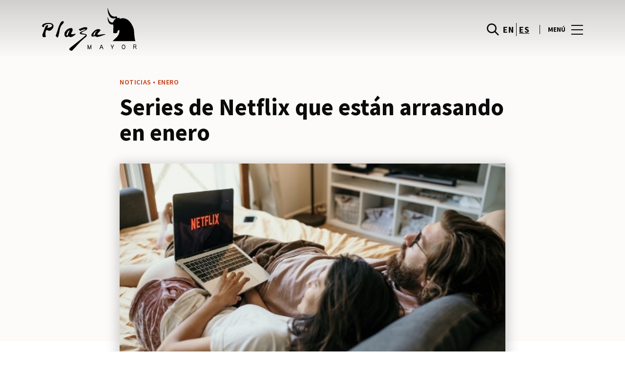

--- FILE ---
content_type: text/html; charset=UTF-8
request_url: https://www.plazamayor.es/lifestyle/blog-moda-noticias/series-de-netflix-que-estan-arrasando-en-enero/
body_size: 1842
content:
<!DOCTYPE html>
<html lang="en">
<head>
    <meta charset="utf-8">
    <meta name="viewport" content="width=device-width, initial-scale=1">
    <title></title>
    <style>
        body {
            font-family: "Arial";
        }
    </style>
    <script type="text/javascript">
    window.awsWafCookieDomainList = [];
    window.gokuProps = {
"key":"AQIDAHjcYu/GjX+QlghicBgQ/7bFaQZ+m5FKCMDnO+vTbNg96AH8rhIMJ+z/0ZlnwNGCUsFTAAAAfjB8BgkqhkiG9w0BBwagbzBtAgEAMGgGCSqGSIb3DQEHATAeBglghkgBZQMEAS4wEQQM0xF1depSHZO07bzbAgEQgDtkDWjfu/iA1FFovrm1DbICsUAV04yfVyp7MT61DYp7EWM6jDnLUg9RkBp27QieKrX3EpH4gWzcP8WQoA==",
          "iv":"D549hgHongAAAgy6",
          "context":"sz9XGqaaGF61KcLJtTHSLyXk5TUbAqdwEelS3O3xf+MvLlC/EwJxjcdXNF3Beaw5BHOOFbDEN8ugSdX9HX/RmhJoOq4EpdiS3NIdNqfjahNDSGX3BQUSqY/kaOCzPwU5m+b4azbVVDofMJUV6CUsAvoj3u4Lypm2MDVJQRqyabARmIMG8C967R1STbW3uYpD6/S3Lrzq/CjwkbqRj8//lgx36Jfp6SnDeHx4tXbT0DfHF3WInj9PWKfZ8bCpi69lgpSjMZhfXhm7HNmqmasb9jIOJnvipoqMZ/v+aHrLIOcuuag+rIJAXr0QuoBAmf6yL+eEQWJ3OSBgPwvW0gSIfAyUpSsTfAVkC4/mOgCQdjgrsjEsIswlLNcqgHAO66D/qwex"
};
    </script>
    <script src="https://23073214e99f.82e16d3f.us-east-2.token.awswaf.com/23073214e99f/578fac5a6db9/e919c41c1779/challenge.js"></script>
</head>
<body>
    <div id="challenge-container"></div>
    <script type="text/javascript">
        AwsWafIntegration.saveReferrer();
        AwsWafIntegration.checkForceRefresh().then((forceRefresh) => {
            if (forceRefresh) {
                AwsWafIntegration.forceRefreshToken().then(() => {
                    window.location.reload(true);
                });
            } else {
                AwsWafIntegration.getToken().then(() => {
                    window.location.reload(true);
                });
            }
        });
    </script>
    <noscript>
        <h1>JavaScript is disabled</h1>
        In order to continue, we need to verify that you're not a robot.
        This requires JavaScript. Enable JavaScript and then reload the page.
    </noscript>
</body>
</html>

--- FILE ---
content_type: text/html; charset=UTF-8
request_url: https://www.plazamayor.es/lifestyle/blog-moda-noticias/series-de-netflix-que-estan-arrasando-en-enero/
body_size: 15669
content:
<!DOCTYPE html>
<html lang="es-ES">
	<head>
		<meta charset="UTF-8">
		<!-- <meta name="viewport" content="width=device-width, initial-scale=1.0, maximum-scale=1.0, user-scalable=no"> -->
		<meta name="viewport" content="width=device-width, initial-scale=1">

		<meta name='robots' content='index, follow, max-image-preview:large, max-snippet:-1, max-video-preview:-1' />
	<style>img:is([sizes="auto" i], [sizes^="auto," i]) { contain-intrinsic-size: 3000px 1500px }</style>
	
	<!-- This site is optimized with the Yoast SEO plugin v26.2 - https://yoast.com/wordpress/plugins/seo/ -->
	<title>Series de Netflix que están arrasando en enero | Plaza Mayor</title>
	<meta name="description" content="Con estas tres series de Netflix que te proponemos, y que están arrasando este mes, pasarás el domingo de la mejor manera." />
	<link rel="canonical" href="https://www.plazamayor.es/lifestyle/blog-moda-noticias/series-de-netflix-que-estan-arrasando-en-enero/" />
	<meta property="og:locale" content="es_ES" />
	<meta property="og:type" content="article" />
	<meta property="og:title" content="Series de Netflix que están arrasando en enero | Plaza Mayor" />
	<meta property="og:description" content="Con estas tres series de Netflix que te proponemos, y que están arrasando este mes, pasarás el domingo de la mejor manera." />
	<meta property="og:url" content="https://www.plazamayor.es/lifestyle/blog-moda-noticias/series-de-netflix-que-estan-arrasando-en-enero/" />
	<meta property="og:site_name" content="Plaza Mayor" />
	<meta property="article:publisher" content="https://www.facebook.com/malagafashion/" />
	<meta property="og:image" content="https://www.plazamayor.es/wp-content/uploads/sites/35/2022/01/pexels-anastasia-shuraeva-4406685-1.jpg" />
	<meta property="og:image:width" content="580" />
	<meta property="og:image:height" content="410" />
	<meta property="og:image:type" content="image/jpeg" />
	<meta name="twitter:card" content="summary_large_image" />
	<meta name="twitter:label1" content="Est. reading time" />
	<meta name="twitter:data1" content="3 minutos" />
	<script type="application/ld+json" class="yoast-schema-graph">{"@context":"https://schema.org","@graph":[{"@type":"WebPage","@id":"https://www.plazamayor.es/lifestyle/blog-moda-noticias/series-de-netflix-que-estan-arrasando-en-enero/","url":"https://www.plazamayor.es/lifestyle/blog-moda-noticias/series-de-netflix-que-estan-arrasando-en-enero/","name":"Series de Netflix que están arrasando en enero | Plaza Mayor","isPartOf":{"@id":"https://www.plazamayor.es/#website"},"primaryImageOfPage":{"@id":"https://www.plazamayor.es/lifestyle/blog-moda-noticias/series-de-netflix-que-estan-arrasando-en-enero/#primaryimage"},"image":{"@id":"https://www.plazamayor.es/lifestyle/blog-moda-noticias/series-de-netflix-que-estan-arrasando-en-enero/#primaryimage"},"thumbnailUrl":"https://www.plazamayor.es/wp-content/uploads/sites/35/2022/01/pexels-anastasia-shuraeva-4406685-1.jpg","datePublished":"2022-01-30T10:30:56+00:00","description":"Con estas tres series de Netflix que te proponemos, y que están arrasando este mes, pasarás el domingo de la mejor manera.","breadcrumb":{"@id":"https://www.plazamayor.es/lifestyle/blog-moda-noticias/series-de-netflix-que-estan-arrasando-en-enero/#breadcrumb"},"inLanguage":"es","potentialAction":[{"@type":"ReadAction","target":["https://www.plazamayor.es/lifestyle/blog-moda-noticias/series-de-netflix-que-estan-arrasando-en-enero/"]}]},{"@type":"ImageObject","inLanguage":"es","@id":"https://www.plazamayor.es/lifestyle/blog-moda-noticias/series-de-netflix-que-estan-arrasando-en-enero/#primaryimage","url":"https://www.plazamayor.es/wp-content/uploads/sites/35/2022/01/pexels-anastasia-shuraeva-4406685-1.jpg","contentUrl":"https://www.plazamayor.es/wp-content/uploads/sites/35/2022/01/pexels-anastasia-shuraeva-4406685-1.jpg","width":580,"height":410},{"@type":"BreadcrumbList","@id":"https://www.plazamayor.es/lifestyle/blog-moda-noticias/series-de-netflix-que-estan-arrasando-en-enero/#breadcrumb","itemListElement":[{"@type":"ListItem","position":1,"name":"Home","item":"https://www.plazamayor.es/"},{"@type":"ListItem","position":2,"name":"Calendar Articles","item":"https://www.plazamayor.es/lifestyle/blog-moda-noticias/"},{"@type":"ListItem","position":3,"name":"Series de Netflix que están arrasando en enero"}]},{"@type":"WebSite","@id":"https://www.plazamayor.es/#website","url":"https://www.plazamayor.es/","name":"Plaza Mayor","description":"","potentialAction":[{"@type":"SearchAction","target":{"@type":"EntryPoint","urlTemplate":"https://www.plazamayor.es/?s={search_term_string}"},"query-input":{"@type":"PropertyValueSpecification","valueRequired":true,"valueName":"search_term_string"}}],"inLanguage":"es"}]}</script>
	<!-- / Yoast SEO plugin. -->


<link rel='dns-prefetch' href='//www.google.com' />
<link rel='dns-prefetch' href='//cdnjs.cloudflare.com' />
<link rel="alternate" type="application/rss+xml" title="Plaza Mayor &raquo; Feed" href="https://www.plazamayor.es/feed/" />
<link rel="alternate" type="application/rss+xml" title="Plaza Mayor &raquo; Feed de los comentarios" href="https://www.plazamayor.es/comments/feed/" />
<link rel='stylesheet' id='sbi_styles-css' href='https://www.plazamayor.es/wp-content/plugins/instagram-feed-pro/css/sbi-styles.min.css?ver=6.4' type='text/css' media='all' />
<link rel='stylesheet' id='wp-block-library-css' href='https://www.plazamayor.es/wp-includes/css/dist/block-library/style.min.css?ver=6.8.3' type='text/css' media='all' />
<style id='classic-theme-styles-inline-css' type='text/css'>
/*! This file is auto-generated */
.wp-block-button__link{color:#fff;background-color:#32373c;border-radius:9999px;box-shadow:none;text-decoration:none;padding:calc(.667em + 2px) calc(1.333em + 2px);font-size:1.125em}.wp-block-file__button{background:#32373c;color:#fff;text-decoration:none}
</style>
<style id='global-styles-inline-css' type='text/css'>
:root{--wp--preset--aspect-ratio--square: 1;--wp--preset--aspect-ratio--4-3: 4/3;--wp--preset--aspect-ratio--3-4: 3/4;--wp--preset--aspect-ratio--3-2: 3/2;--wp--preset--aspect-ratio--2-3: 2/3;--wp--preset--aspect-ratio--16-9: 16/9;--wp--preset--aspect-ratio--9-16: 9/16;--wp--preset--color--black: #000000;--wp--preset--color--cyan-bluish-gray: #abb8c3;--wp--preset--color--white: #ffffff;--wp--preset--color--pale-pink: #f78da7;--wp--preset--color--vivid-red: #cf2e2e;--wp--preset--color--luminous-vivid-orange: #ff6900;--wp--preset--color--luminous-vivid-amber: #fcb900;--wp--preset--color--light-green-cyan: #7bdcb5;--wp--preset--color--vivid-green-cyan: #00d084;--wp--preset--color--pale-cyan-blue: #8ed1fc;--wp--preset--color--vivid-cyan-blue: #0693e3;--wp--preset--color--vivid-purple: #9b51e0;--wp--preset--gradient--vivid-cyan-blue-to-vivid-purple: linear-gradient(135deg,rgba(6,147,227,1) 0%,rgb(155,81,224) 100%);--wp--preset--gradient--light-green-cyan-to-vivid-green-cyan: linear-gradient(135deg,rgb(122,220,180) 0%,rgb(0,208,130) 100%);--wp--preset--gradient--luminous-vivid-amber-to-luminous-vivid-orange: linear-gradient(135deg,rgba(252,185,0,1) 0%,rgba(255,105,0,1) 100%);--wp--preset--gradient--luminous-vivid-orange-to-vivid-red: linear-gradient(135deg,rgba(255,105,0,1) 0%,rgb(207,46,46) 100%);--wp--preset--gradient--very-light-gray-to-cyan-bluish-gray: linear-gradient(135deg,rgb(238,238,238) 0%,rgb(169,184,195) 100%);--wp--preset--gradient--cool-to-warm-spectrum: linear-gradient(135deg,rgb(74,234,220) 0%,rgb(151,120,209) 20%,rgb(207,42,186) 40%,rgb(238,44,130) 60%,rgb(251,105,98) 80%,rgb(254,248,76) 100%);--wp--preset--gradient--blush-light-purple: linear-gradient(135deg,rgb(255,206,236) 0%,rgb(152,150,240) 100%);--wp--preset--gradient--blush-bordeaux: linear-gradient(135deg,rgb(254,205,165) 0%,rgb(254,45,45) 50%,rgb(107,0,62) 100%);--wp--preset--gradient--luminous-dusk: linear-gradient(135deg,rgb(255,203,112) 0%,rgb(199,81,192) 50%,rgb(65,88,208) 100%);--wp--preset--gradient--pale-ocean: linear-gradient(135deg,rgb(255,245,203) 0%,rgb(182,227,212) 50%,rgb(51,167,181) 100%);--wp--preset--gradient--electric-grass: linear-gradient(135deg,rgb(202,248,128) 0%,rgb(113,206,126) 100%);--wp--preset--gradient--midnight: linear-gradient(135deg,rgb(2,3,129) 0%,rgb(40,116,252) 100%);--wp--preset--font-size--small: 13px;--wp--preset--font-size--medium: 20px;--wp--preset--font-size--large: 36px;--wp--preset--font-size--x-large: 42px;--wp--preset--spacing--20: 0.44rem;--wp--preset--spacing--30: 0.67rem;--wp--preset--spacing--40: 1rem;--wp--preset--spacing--50: 1.5rem;--wp--preset--spacing--60: 2.25rem;--wp--preset--spacing--70: 3.38rem;--wp--preset--spacing--80: 5.06rem;--wp--preset--shadow--natural: 6px 6px 9px rgba(0, 0, 0, 0.2);--wp--preset--shadow--deep: 12px 12px 50px rgba(0, 0, 0, 0.4);--wp--preset--shadow--sharp: 6px 6px 0px rgba(0, 0, 0, 0.2);--wp--preset--shadow--outlined: 6px 6px 0px -3px rgba(255, 255, 255, 1), 6px 6px rgba(0, 0, 0, 1);--wp--preset--shadow--crisp: 6px 6px 0px rgba(0, 0, 0, 1);}:where(.is-layout-flex){gap: 0.5em;}:where(.is-layout-grid){gap: 0.5em;}body .is-layout-flex{display: flex;}.is-layout-flex{flex-wrap: wrap;align-items: center;}.is-layout-flex > :is(*, div){margin: 0;}body .is-layout-grid{display: grid;}.is-layout-grid > :is(*, div){margin: 0;}:where(.wp-block-columns.is-layout-flex){gap: 2em;}:where(.wp-block-columns.is-layout-grid){gap: 2em;}:where(.wp-block-post-template.is-layout-flex){gap: 1.25em;}:where(.wp-block-post-template.is-layout-grid){gap: 1.25em;}.has-black-color{color: var(--wp--preset--color--black) !important;}.has-cyan-bluish-gray-color{color: var(--wp--preset--color--cyan-bluish-gray) !important;}.has-white-color{color: var(--wp--preset--color--white) !important;}.has-pale-pink-color{color: var(--wp--preset--color--pale-pink) !important;}.has-vivid-red-color{color: var(--wp--preset--color--vivid-red) !important;}.has-luminous-vivid-orange-color{color: var(--wp--preset--color--luminous-vivid-orange) !important;}.has-luminous-vivid-amber-color{color: var(--wp--preset--color--luminous-vivid-amber) !important;}.has-light-green-cyan-color{color: var(--wp--preset--color--light-green-cyan) !important;}.has-vivid-green-cyan-color{color: var(--wp--preset--color--vivid-green-cyan) !important;}.has-pale-cyan-blue-color{color: var(--wp--preset--color--pale-cyan-blue) !important;}.has-vivid-cyan-blue-color{color: var(--wp--preset--color--vivid-cyan-blue) !important;}.has-vivid-purple-color{color: var(--wp--preset--color--vivid-purple) !important;}.has-black-background-color{background-color: var(--wp--preset--color--black) !important;}.has-cyan-bluish-gray-background-color{background-color: var(--wp--preset--color--cyan-bluish-gray) !important;}.has-white-background-color{background-color: var(--wp--preset--color--white) !important;}.has-pale-pink-background-color{background-color: var(--wp--preset--color--pale-pink) !important;}.has-vivid-red-background-color{background-color: var(--wp--preset--color--vivid-red) !important;}.has-luminous-vivid-orange-background-color{background-color: var(--wp--preset--color--luminous-vivid-orange) !important;}.has-luminous-vivid-amber-background-color{background-color: var(--wp--preset--color--luminous-vivid-amber) !important;}.has-light-green-cyan-background-color{background-color: var(--wp--preset--color--light-green-cyan) !important;}.has-vivid-green-cyan-background-color{background-color: var(--wp--preset--color--vivid-green-cyan) !important;}.has-pale-cyan-blue-background-color{background-color: var(--wp--preset--color--pale-cyan-blue) !important;}.has-vivid-cyan-blue-background-color{background-color: var(--wp--preset--color--vivid-cyan-blue) !important;}.has-vivid-purple-background-color{background-color: var(--wp--preset--color--vivid-purple) !important;}.has-black-border-color{border-color: var(--wp--preset--color--black) !important;}.has-cyan-bluish-gray-border-color{border-color: var(--wp--preset--color--cyan-bluish-gray) !important;}.has-white-border-color{border-color: var(--wp--preset--color--white) !important;}.has-pale-pink-border-color{border-color: var(--wp--preset--color--pale-pink) !important;}.has-vivid-red-border-color{border-color: var(--wp--preset--color--vivid-red) !important;}.has-luminous-vivid-orange-border-color{border-color: var(--wp--preset--color--luminous-vivid-orange) !important;}.has-luminous-vivid-amber-border-color{border-color: var(--wp--preset--color--luminous-vivid-amber) !important;}.has-light-green-cyan-border-color{border-color: var(--wp--preset--color--light-green-cyan) !important;}.has-vivid-green-cyan-border-color{border-color: var(--wp--preset--color--vivid-green-cyan) !important;}.has-pale-cyan-blue-border-color{border-color: var(--wp--preset--color--pale-cyan-blue) !important;}.has-vivid-cyan-blue-border-color{border-color: var(--wp--preset--color--vivid-cyan-blue) !important;}.has-vivid-purple-border-color{border-color: var(--wp--preset--color--vivid-purple) !important;}.has-vivid-cyan-blue-to-vivid-purple-gradient-background{background: var(--wp--preset--gradient--vivid-cyan-blue-to-vivid-purple) !important;}.has-light-green-cyan-to-vivid-green-cyan-gradient-background{background: var(--wp--preset--gradient--light-green-cyan-to-vivid-green-cyan) !important;}.has-luminous-vivid-amber-to-luminous-vivid-orange-gradient-background{background: var(--wp--preset--gradient--luminous-vivid-amber-to-luminous-vivid-orange) !important;}.has-luminous-vivid-orange-to-vivid-red-gradient-background{background: var(--wp--preset--gradient--luminous-vivid-orange-to-vivid-red) !important;}.has-very-light-gray-to-cyan-bluish-gray-gradient-background{background: var(--wp--preset--gradient--very-light-gray-to-cyan-bluish-gray) !important;}.has-cool-to-warm-spectrum-gradient-background{background: var(--wp--preset--gradient--cool-to-warm-spectrum) !important;}.has-blush-light-purple-gradient-background{background: var(--wp--preset--gradient--blush-light-purple) !important;}.has-blush-bordeaux-gradient-background{background: var(--wp--preset--gradient--blush-bordeaux) !important;}.has-luminous-dusk-gradient-background{background: var(--wp--preset--gradient--luminous-dusk) !important;}.has-pale-ocean-gradient-background{background: var(--wp--preset--gradient--pale-ocean) !important;}.has-electric-grass-gradient-background{background: var(--wp--preset--gradient--electric-grass) !important;}.has-midnight-gradient-background{background: var(--wp--preset--gradient--midnight) !important;}.has-small-font-size{font-size: var(--wp--preset--font-size--small) !important;}.has-medium-font-size{font-size: var(--wp--preset--font-size--medium) !important;}.has-large-font-size{font-size: var(--wp--preset--font-size--large) !important;}.has-x-large-font-size{font-size: var(--wp--preset--font-size--x-large) !important;}
:where(.wp-block-post-template.is-layout-flex){gap: 1.25em;}:where(.wp-block-post-template.is-layout-grid){gap: 1.25em;}
:where(.wp-block-columns.is-layout-flex){gap: 2em;}:where(.wp-block-columns.is-layout-grid){gap: 2em;}
:root :where(.wp-block-pullquote){font-size: 1.5em;line-height: 1.6;}
</style>
<link rel='stylesheet' id='sierra-products-css' href='https://www.plazamayor.es/wp-content/plugins/sierra-products/public/css/products-public.css?ver=2.4.0' type='text/css' media='all' />
<link rel='stylesheet' id='sonae-styles-css' href='https://www.plazamayor.es/wp-content/themes/sonae-sierra/dist/css/main-1f4ed662b6.min.css' type='text/css' media='' />
<link rel='stylesheet' id='video-conferencing-with-zoom-api-css' href='https://www.plazamayor.es/wp-content/plugins/video-conferencing-with-zoom-api/assets/public/css/style.min.css?ver=4.6.5' type='text/css' media='all' />
<script type="text/javascript">var SierraAPI = {"root":"https:\/\/www.plazamayor.es\/wp-json","nonce":"62881dedf7","language":"es"};</script><script type="text/javascript" src="https://www.plazamayor.es/wp-includes/js/jquery/jquery.min.js?ver=3.7.1" id="jquery-core-js"></script>
<script type="text/javascript" src="https://www.plazamayor.es/wp-includes/js/jquery/jquery-migrate.min.js?ver=3.4.1" id="jquery-migrate-js"></script>
<link rel="https://api.w.org/" href="https://www.plazamayor.es/wp-json/" /><link rel="alternate" title="JSON" type="application/json" href="https://www.plazamayor.es/wp-json/wp/v2/sc_article/155324" /><link rel="EditURI" type="application/rsd+xml" title="RSD" href="https://www.plazamayor.es/xmlrpc.php?rsd" />
<meta name="generator" content="WordPress 6.8.3" />
<link rel='shortlink' href='https://www.plazamayor.es/?p=155324' />
<link rel="alternate" title="oEmbed (JSON)" type="application/json+oembed" href="https://www.plazamayor.es/wp-json/oembed/1.0/embed?url=https%3A%2F%2Fwww.plazamayor.es%2Flifestyle%2Fblog-moda-noticias%2Fseries-de-netflix-que-estan-arrasando-en-enero%2F" />
<link rel="alternate" title="oEmbed (XML)" type="text/xml+oembed" href="https://www.plazamayor.es/wp-json/oembed/1.0/embed?url=https%3A%2F%2Fwww.plazamayor.es%2Flifestyle%2Fblog-moda-noticias%2Fseries-de-netflix-que-estan-arrasando-en-enero%2F&#038;format=xml" />

<!--BEGIN: TRACKING CODE MANAGER (v2.5.0) BY INTELLYWP.COM IN HEAD//-->
<!-- Matomo -->
<script type="text/javascript">
  var _paq = window._paq = window._paq || [];
  /* tracker methods like "setCustomDimension" should be called before "trackPageView" */
  // Call disableCookies before calling trackPageView 
  _paq.push(['disableCookies']);
  _paq.push(['trackPageView']);
  _paq.push(['enableLinkTracking']);
  (function() {
    var u="https://www.plazamayor.es/matomo/";
    _paq.push(['setTrackerUrl', u+'matomo.php']);
    _paq.push(['setSiteId', '28']);
    /* Sierra Piwik */
    var secondaryTrackerUrl = 'https://s.sonaesierra.info/piwik.php';
    var secondaryWebsiteId = 35;
    _paq.push(['addTracker', secondaryTrackerUrl, secondaryWebsiteId]);
    /* END Sierra Piwik */
    var d=document, g=d.createElement('script'), s=d.getElementsByTagName('script')[0];
    g.type='text/javascript'; g.async=true; g.src='//www.plazamayor.es/matomo/matomo.js'; s.parentNode.insertBefore(g,s);
  })();
</script>
<!-- End Matomo Code -->
<!-- Google Consent Mode -->
<script>
    window.dataLayer = window.dataLayer || [];
    function gtag() {
        dataLayer.push(arguments);
    }
    gtag("consent", "default", {
        ad_storage: "denied",
        analytics_storage: "denied",
        functionality_storage: "denied",
        personalization_storage: "denied",
        security_storage: "granted",
        wait_for_update: 500,
    });
    gtag("set", "ads_data_redaction", true);
</script>
<!-- End Google Consent Mode -->

<!-- Google Tag Manager -->
<script>(function(w,d,s,l,i){w[l]=w[l]||[];w[l].push({'gtm.start':
new Date().getTime(),event:'gtm.js'});var f=d.getElementsByTagName(s)[0],
j=d.createElement(s),dl=l!='dataLayer'?'&l='+l:'';j.async=true;j.src=
'https://www.googletagmanager.com/gtm.js?id='+i+dl;f.parentNode.insertBefore(j,f);
})(window,document,'script','dataLayer','GTM-M65TFM9');</script>
<!-- End Google Tag Manager -->
<!--END: https://wordpress.org/plugins/tracking-code-manager IN HEAD//--><style>
					:root {
						--shopping-color: #c0370e;
						--shopping-logo: url("https://www.plazamayor.es/wp-content/uploads/sites/35/2023/09/plaza-mayor.svg");
						--shopping-logo-dark: url("https://www.plazamayor.es/wp-content/uploads/sites/35/2023/09/plaza-mayor.svg");
						--shopping-logo-filter: invert(1);
						
					}
				</style>			<script
				id="Cookiebot"
				data-culture="es"
				src="https://consent.cookiebot.com/uc.js"
				data-cbid="59ca6869-497a-474a-b351-25478a3187d0"
				data-blockingmode="auto"
				type="text/javascript"
			>
			</script>
			      <meta name="onesignal" content="wordpress-plugin"/>
            <script>

      window.OneSignalDeferred = window.OneSignalDeferred || [];

      OneSignalDeferred.push(function(OneSignal) {
        var oneSignal_options = {};
        window._oneSignalInitOptions = oneSignal_options;

        oneSignal_options['serviceWorkerParam'] = { scope: '/' };
oneSignal_options['serviceWorkerPath'] = 'OneSignalSDKWorker.js.php';

        OneSignal.Notifications.setDefaultUrl("https://www.plazamayor.es");

        oneSignal_options['wordpress'] = true;
oneSignal_options['appId'] = '6c0772c6-0c79-47df-a03d-456485c5f5c4';
oneSignal_options['allowLocalhostAsSecureOrigin'] = true;
oneSignal_options['welcomeNotification'] = { };
oneSignal_options['welcomeNotification']['title'] = "Plaza Mayor";
oneSignal_options['welcomeNotification']['message'] = "¡Bienvenido! Permanezca atento, compartiremos todas las noticias de Plaza Mayor.";
oneSignal_options['path'] = "https://www.plazamayor.es/wp-content/plugins/onesignal-free-web-push-notifications/sdk_files/";
oneSignal_options['safari_web_id'] = "web.onesignal.auto.5d451968-8243-4fe2-88cd-3c94a5f2a4fc";
oneSignal_options['promptOptions'] = { };
oneSignal_options['promptOptions']['actionMessage'] = "Le gustaría recibir todas las noticias sobre el Plaza Mayor?";
oneSignal_options['promptOptions']['acceptButtonText'] = "Si, acepto";
oneSignal_options['promptOptions']['cancelButtonText'] = "No, gracias";
              OneSignal.init(window._oneSignalInitOptions);
              OneSignal.Slidedown.promptPush()      });

      function documentInitOneSignal() {
        var oneSignal_elements = document.getElementsByClassName("OneSignal-prompt");

        var oneSignalLinkClickHandler = function(event) { OneSignal.Notifications.requestPermission(); event.preventDefault(); };        for(var i = 0; i < oneSignal_elements.length; i++)
          oneSignal_elements[i].addEventListener('click', oneSignalLinkClickHandler, false);
      }

      if (document.readyState === 'complete') {
           documentInitOneSignal();
      }
      else {
           window.addEventListener("load", function(event){
               documentInitOneSignal();
          });
      }
    </script>
<link rel="icon" href="https://www.plazamayor.es/wp-content/uploads/sites/35/2017/05/cropped-PM-Favicon-32x32.png" sizes="32x32" />
<link rel="icon" href="https://www.plazamayor.es/wp-content/uploads/sites/35/2017/05/cropped-PM-Favicon-192x192.png" sizes="192x192" />
<link rel="apple-touch-icon" href="https://www.plazamayor.es/wp-content/uploads/sites/35/2017/05/cropped-PM-Favicon-180x180.png" />
<meta name="msapplication-TileImage" content="https://www.plazamayor.es/wp-content/uploads/sites/35/2017/05/cropped-PM-Favicon-270x270.png" />
	</head>

	<body class="wp-singular sc_article-template-default single single-sc_article postid-155324 wp-theme-sonae-sierra shopping-logo-md cookiebot-loading theme">
		
				
<header class="header-wrapper">
		<div class="qr-notification d-none" id="js-qr-notification" >
	<div class="container">
		<div class="qr-notification__content">
			<a href="#" class="qr-notification__item" id="js-qr-cookie-link">
				<i class="icon icon--g-location-white"></i>
				<span id="js-qr-cookie-message"></span>
			</a>
			<button type="button" class="qr-notification__item" id="js-qr-cookie-remove">
				<i class="icon icon--g-close icon--invert"></i>
			</button>
		</div>
	</div>
</div>

	<div id="js-header" class="header" >
		<div class="header__nav container">
			<a href="https://www.plazamayor.es/" class="header__logo" aria-label="logo"></a>

			<div class="header__menu">
				<div class="header__items" id="js-menu-items">
					<div class="header__item js-modal-open d-none d-md-flex" data-modal="#modal-search">
						<i class="icon icon--g-search"></i>
					</div>

					<!-- <a href="#" class="header__item">
						<i class="icon icon--g-cart"></i>
					</a> -->

					
					<div class="header__item d-none d-md-flex" data-js="aside" data-target="#bookings-aside" style="display: none!important;">
						<i class="icon icon--g-book"></i>
						<div class="states states--error d-none" data-booking="quantity"></div>
											</div>

												<div class="header__item">
								<a class="lang" href="https://www.plazamayor.es/en/">en</a><a class="lang active" href="https://www.plazamayor.es/lifestyle/blog-moda-noticias/series-de-netflix-que-estan-arrasando-en-enero/">es</a>							</div>
											</div>

				<button class="header__btn d-none d-md-flex" id="js-menu-btn" type="button">
					<div class="header__title">Menú</div>
					<div class="header__toggle">
						<span></span>
						<span></span>
						<span></span>
					</div>
				</button>
			</div>
		</div>

		
<div class="aside" id="js-aside">
	<a href="https://www.plazamayor.es/" class="aside__logo" aria-label="Logo"></a>
	<div class="aside__page">Series de Netflix que están arrasando en enero</div>

	<div class="aside__container" id="js-aside-container">
		<nav id="js-menu-aside" class="menu-aside"><ul id="menu-primary-navigation-es" class="menu"><li id="menu-item-158058" class="menu-item menu-item-type-custom menu-item-object-custom menu-item-has-children menu-item-158058"><a href="https://www.plazamayor.es/visitar/">Visitar<span class="expand"></span></a>
<ul class="sub-menu">
	<li id="menu-item-158100" class="menu-item menu-item-type-custom menu-item-object-custom menu-item-158100"><a href="https://www.plazamayor.es/mapa/#/">Mapa</a></li>
	<li id="menu-item-158101" class="menu-item menu-item-type-custom menu-item-object-custom menu-item-158101"><a href="https://www.plazamayor.es/horario/">Horario</a></li>
	<li id="menu-item-158104" class="menu-item menu-item-type-custom menu-item-object-custom menu-item-158104"><a href="https://www.plazamayor.es/contactos/">Contactos</a></li>
	<li id="menu-item-158102" class="menu-item menu-item-type-custom menu-item-object-custom menu-item-158102"><a href="https://www.plazamayor.es/servicios/">Servicios</a></li>
	<li id="menu-item-161537" class="menu-item menu-item-type-custom menu-item-object-custom menu-item-161537"><a href="https://www.plazamayor.es/visita-virtual/">Visita Virtual 360º</a></li>
</ul>
</li>
<li id="menu-item-381" class="menu-item menu-item-type-custom menu-item-object-custom menu-item-381"><a href="https://www.plazamayor.es/tiendas/">Tiendas</a></li>
<li id="menu-item-142204" class="menu-item menu-item-type-custom menu-item-object-custom menu-item-142204"><a href="https://www.plazamayor.es/restaurantes/">Restaurantes</a></li>
<li id="menu-item-90394" class="menu-item menu-item-type-custom menu-item-object-custom menu-item-has-children menu-item-90394"><a>Inspiración<span class="expand"></span></a>
<ul class="sub-menu">
	<li id="menu-item-158060" class="menu-item menu-item-type-custom menu-item-object-custom menu-item-158060"><a href="https://www.plazamayor.es/lifestyle/articles">Blog</a></li>
	<li id="menu-item-158092" class="menu-item menu-item-type-custom menu-item-object-custom menu-item-158092"><a href="https://www.plazamayor.es/moda/articles/">Moda</a></li>
</ul>
</li>
<li id="menu-item-158057" class="menu-item menu-item-type-custom menu-item-object-custom menu-item-158057"><a href="https://www.plazamayor.es/lifestyle/events/">Agenda Cultural</a></li>
<li id="menu-item-158156" class="menu-item menu-item-type-custom menu-item-object-custom menu-item-has-children menu-item-158156"><a>Sostenibilidad<span class="expand"></span></a>
<ul class="sub-menu">
	<li id="menu-item-162048" class="menu-item menu-item-type-custom menu-item-object-custom menu-item-162048"><a href="https://www.plazamayor.es/sostenibilidad/">Nuestra Misión</a></li>
	<li id="menu-item-158157" class="menu-item menu-item-type-custom menu-item-object-custom menu-item-158157"><a href="https://www.plazamayor.es/sostenibilidad-planeta/">Cuidamos el Planeta</a></li>
	<li id="menu-item-162049" class="menu-item menu-item-type-custom menu-item-object-custom menu-item-162049"><a href="https://www.plazamayor.es/sostenibilidad-personas/">Desarrollo de las Personas</a></li>
</ul>
</li>
<li id="menu-item-164142" class="menu-item menu-item-type-post_type menu-item-object-page menu-item-164142"><a href="https://www.plazamayor.es/navidad-2025-en-plaza-mayor/">Navidad</a></li>
</ul></nav>	</div>

			<div class="aside__item" id="js-aside-social">
			<div class="aside__title">
				Redes Sociales			</div>

			<ul id="menu-social-menu" class="menu-social"><li id="menu-item-33" class="facebook menu-item menu-item-type-custom menu-item-object-custom menu-item-33"><a target="_blank" href="https://facebook.com/malagafashion">Facebook<span class="icon icon--facebook"></span></a></li>
<li id="menu-item-87925" class="instagram menu-item menu-item-type-custom menu-item-object-custom menu-item-87925"><a target="_blank" href="https://www.instagram.com/plazamayormalaga/">Instagram<span class="icon icon--instagram"></span></a></li>
</ul>		</div>
	
	<div class="aside__footer">
					<ul class="menu-lang">
				<li class="menu-lang__item">
							<a href="https://www.plazamayor.es/en/">en</a>
						</li><li class="menu-lang__item active">
							<a href="https://www.plazamayor.es/lifestyle/blog-moda-noticias/series-de-netflix-que-estan-arrasando-en-enero/">es</a>
						</li>			</ul>
			
		<!-- <a href="#" class="link">
			Iniciar sesión y registrarse		</a> -->

		<button class="aside__close" id="js-menu-close" type="button" aria-label="Close">
			<i class="icon icon--g-close"></i>
		</button>
	</div>

</div>

<div class="menu-overlay d-none" id="js-menu-overlay"></div>

		<div id="bookings-aside" class="aside aside--bookings" data-token="b46d0018ad">
	<button class="aside__close" data-aside="close" type="button" aria-label="Close">
		<i class="icon icon--g-close"></i>
	</button>

	<div class="aside__container">
		<div class="entry-label">Servicios</div>
		<div class="entry-title">Os seus serviços ativos</div>
		<div class="entry-excerpt">At velit ipsum lacus nullam quai. Nisi sagttis hatogue ramcs Vitac kto in ausue nalla ristes.</div>
		<div class="d-flex flex-column gap-3" data-bookings="list"></div>
	</div>

	<div class="aside__footer">
					<a href="https://www.plazamayor.es/account/services/" class="link d-none" data-bookings="view-bookings">Ver Todos os serviços</a>
							<a href="https://www.plazamayor.es/servicios/" class="link d-none" data-bookings="view-services">Ver Todos os serviços</a>
			</div>
</div>
<div class="menu-overlay d-none" data-target="#bookings-aside"></div>

			</div>
</header>

		<main class="main" role="main">

		<article class="entry">
			<div class="container">
				<div class="content-container">
					<div class="entry-header ">
			<div class="entry-label d-flex align-items-center gap-2">
			noticias • enero		</div>
	
	<h1 class="entry-title">
		Series de Netflix que están arrasando en enero	</h1>

	</div>

									</div>
			</div>

			
			<div class="entry-bg">
				<div class="container">
					<div class="content-container">
					<div class="entry-featured">
	<div class="entry-thumb">
			<img src="https://www.plazamayor.es/wp-content/uploads/sites/35/2022/01/pexels-anastasia-shuraeva-4406685-1.jpg" alt="">
		</div></div>
					</div>
				</div>
			</div>

			<div class="container">
				<div class="content-container">
											<div class="entry-content">
							<p>El comienzo del año se suele coger siempre con unas ganas tremendas. Los <a href="https://www.plazamayor.es/lifestyle/articles/propositos-de-ano-nuevo-como-conseguirlos/">propósitos de año nuevo</a> y el dicho «año nuevo, vida nueva» se cuelan en cada casa. Aunque el mes de enero también es complicado por la <a href="https://www.plazamayor.es/lifestyle/articles/cuesta-de-enero-consejos-para-superarla/">cuesta de enero</a>, pero no hay nada que unas buenas series de Netflix no puedan arreglar. Este 2022 la plataforma ha venido pisando fuerte con temporadas de todo tipo y capítulos que están enganchando a toda España. Te contamos el top 3 de series que no te puedes perder, si es que aún no las has visto.</p>
<h2 style="text-align: center;">Top 3 series de Netflix</h2>
<h3 style="text-align: center;">Café con aroma de mujer</h3>
<p>Se trata de una telenovela colombiana compuesta de 88 capítulos que está causando sensación en España. No hay persona a la que preguntes que no lo haya visto. La serie hace un remake de la versión de hace 20 años. Desde un primer momento, la producción de 2021 quiso compartir el mismo camino que su predecesora. La esencia es la misma que la de la serie original pero adaptada a la actualidad.</p>
<p>En su argumento, la protagonista y su madre son recolectoras de café que viajan por diferentes zonas de Colombia buscando trabajo. En el eje cafetero se inicia todo. Al llegar a una de las cosechas la hija, se enamora ahí comienza una historia que te dejará tan enganchado que no podrás parar de verla.</p>
<h3><img fetchpriority="high" decoding="async" class="size-full wp-image-155332 aligncenter" src="https://www.plazamayor.es/wp-content/uploads/sites/35/2022/01/pexels-cottonbro-5082566-1.jpg" alt="" width="580" height="410" srcset="https://www.plazamayor.es/wp-content/uploads/sites/35/2022/01/pexels-cottonbro-5082566-1.jpg 580w, https://www.plazamayor.es/wp-content/uploads/sites/35/2022/01/pexels-cottonbro-5082566-1-300x212.jpg 300w, https://www.plazamayor.es/wp-content/uploads/sites/35/2022/01/pexels-cottonbro-5082566-1-162x115.jpg 162w, https://www.plazamayor.es/wp-content/uploads/sites/35/2022/01/pexels-cottonbro-5082566-1-360x254.jpg 360w, https://www.plazamayor.es/wp-content/uploads/sites/35/2022/01/pexels-cottonbro-5082566-1-420x297.jpg 420w, https://www.plazamayor.es/wp-content/uploads/sites/35/2022/01/pexels-cottonbro-5082566-1-200x141.jpg 200w" sizes="(max-width: 580px) 100vw, 580px" /></h3>
<h3 style="text-align: center;">La reina del flow</h3>
<p>Otra telenovela colombiana que arrasa en Netflix. En ella, su protagonista es una cantante colombiana de 16 años que estudiar y ayuda a sus padres en el negocio. Ella contaba con un don que nadie sabía y estuvo enamorada de un compañero de clase durante mucho tiempo. Con el tiempo, ocurre una tragedia y sus padres son asesinados. Sus bonitas canciones, compuestas por ella, caen en manos de una persona que le arrebata su felicidad y la libertad. Entra en prisión y 17 años más tarde sale para vengarse del hombre que la traicionó.</p>
<p>Ya lleva varias temporadas enganchando a muchas personas de todo el mundo, así que si aún no la has visto, este es tu momento.</p>
<h3 style="text-align: center;">Ozarkm nueva temporada en Netflix</h3>
<p>Por fin, una nueva temporada se ha estrenado y estamos como locos por saber lo que pasa. Y es que la segunda temporada de esta serie quedó tan interesante que hay que verla para saber cómo sigue la historia.</p>
<p>Una familia de EEUU se mucha de Chicago a Ozark contratada por un narco de la droga colombiano que no tiene escrúpulos. Les encarga la tarea de blanquear miles de millones de euros provenientes de la droga. Un negocio sucio que a esta familia les va a traer más de un quebradero de cabeza. Personas asesinadas, negocios oscuros, personajes que solo se mueven por el interés&#8230; una serie que no puedes dejar de ver.</p>
<p><img decoding="async" class="size-full wp-image-155334 aligncenter" src="https://www.plazamayor.es/wp-content/uploads/sites/35/2022/01/pexels-johnmark-smith-2726370-1.jpg" alt="" width="580" height="410" srcset="https://www.plazamayor.es/wp-content/uploads/sites/35/2022/01/pexels-johnmark-smith-2726370-1.jpg 580w, https://www.plazamayor.es/wp-content/uploads/sites/35/2022/01/pexels-johnmark-smith-2726370-1-300x212.jpg 300w, https://www.plazamayor.es/wp-content/uploads/sites/35/2022/01/pexels-johnmark-smith-2726370-1-162x115.jpg 162w, https://www.plazamayor.es/wp-content/uploads/sites/35/2022/01/pexels-johnmark-smith-2726370-1-360x254.jpg 360w, https://www.plazamayor.es/wp-content/uploads/sites/35/2022/01/pexels-johnmark-smith-2726370-1-420x297.jpg 420w, https://www.plazamayor.es/wp-content/uploads/sites/35/2022/01/pexels-johnmark-smith-2726370-1-200x141.jpg 200w" sizes="(max-width: 580px) 100vw, 580px" /></p>
<div class="article-media ">
<div class="article-media__caption">
<div class="article-adv"></div>
</div>
</div>
<p id="paragraph_8">Porque los domingos de invierno son días de ocio y restauración en Plaza Mayor y de llegar a casa y tumbarte en el sofá a ver una de tus series favoritas. Anímate a ver alguna de estas y no te defraudarán.</p>
						</div>
					
									</div>
			</div>

			
			<div class="container">
				<div class="content-container">
					
					<div class="entry-item">
	<div class="entry-subtitle">Publicación</div>
	<span>30 enero 2022</span>
</div>
		<div class="entry-categories">
			<div class="entry-subtitle">Categorías</div>
							<a href="https://www.plazamayor.es/lifestyle/category/series-y-peliculas/" class="category">Series y Películas</a>
					</div>
	<div class="entry-share"><div class="sharedaddy sd-sharing-enabled"><div class="robots-nocontent sd-block sd-social sd-social-icon sd-sharing"><h3 class="sd-title">Share this:</h3><div class="sd-content"><ul><li class="share-facebook"><a rel="nofollow noopener noreferrer"
				data-shared="sharing-facebook-155324"
				class="share-facebook sd-button share-icon no-text"
				href="https://www.plazamayor.es/lifestyle/blog-moda-noticias/series-de-netflix-que-estan-arrasando-en-enero/?share=facebook"
				target="_blank"
				aria-labelledby="sharing-facebook-155324"
				>
				<span id="sharing-facebook-155324" hidden>Click to share on Facebook (Opens in new window)</span>
				<span>Facebook</span>
			</a></li><li class="share-end"></li></ul></div></div></div></div>				</div>
			</div>
		</article>

	
<section class="section section--grey swiper-section">
	<div class="container">
		<div class="content-container text-center">
			<h2 class="section__label">Promociones • Relacionado</h2>
			<h3 class="section__title">Todo lo que necesitas en un solo espacio</h3>
		</div>

		<div class="swiper swiper--related">
			<div class="swiper-top-nav">
				<div class="swiper-button-next"></div>
				<div class="swiper-button-prev"></div>
			</div>
			<div class="swiper-wrapper">
				
					<div class="swiper-slide">
						
<a class="news-card" href="https://www.plazamayor.es/lifestyle/blog-moda-noticias/los-mejores-estrenos-cartelera-yelmo-cines-plaza-mayor/">
	
	<div class="news-card__container">
					<div class="img-wrapper img-wrapper--1x1">
				<img src="https://www.plazamayor.es/wp-content/uploads/sites/35/2023/06/pexels-tima-miroshnichenko-7991525-460x460.jpg" alt="Los mejores estrenos de cartelera en Yelmo Cines Plaza Mayor">
							</div>
		
		<div class="news-card__content">
			<div class="d-flex align-items-center gap-2"><h4 class="card-label">Local</h4></div>			<h5 class="card-title">Los mejores estrenos de cartelera en Yelmo Cines Plaza Mayor</h5>
						<div class="card-excerpt">Este viernes Yelmo Cines Plaza Mayor presenta estrenos que te harán pasar tardes y noches de película. Te contamos, en...</div>

		</div>

		<div class="link link--arrow-right">
			Saber más		</div>
	</div>
</a>
					</div>

					
					<div class="swiper-slide">
						
<a class="news-card" href="https://www.plazamayor.es/lifestyle/blog-moda-noticias/nuevas-series-de-netflix-que-no-te-puedes-perder/">
	
	<div class="news-card__container">
					<div class="img-wrapper img-wrapper--1x1">
				<img src="https://www.plazamayor.es/wp-content/uploads/sites/35/2023/01/1-vale-de-100e-para-gastar-en-las-rebajas-de-plaza-mayor-6-460x450.png" alt="Nuevas series de Netflix que no te puedes perder">
							</div>
		
		<div class="news-card__content">
			<div class="d-flex align-items-center gap-2"><h4 class="card-label">estrenos</h4></div>			<h5 class="card-title">Nuevas series de Netflix que no te puedes perder</h5>
						<div class="card-excerpt">Los domingos son el día de descanso por excelencia y no hay plan mejor que pasar la tarde viendo las...</div>

		</div>

		<div class="link link--arrow-right">
			Saber más		</div>
	</div>
</a>
					</div>

					
					<div class="swiper-slide">
						
<a class="news-card" href="https://www.plazamayor.es/lifestyle/blog-moda-noticias/dia-del-orgullo-friki-sabias-que-se-celebraba-hoy/">
	
	<div class="news-card__container">
					<div class="img-wrapper img-wrapper--1x1">
				<img src="https://www.plazamayor.es/wp-content/uploads/sites/35/2022/05/un-look-de-la-semana-18.png" alt="Día del Orgullo Friki. ¿Sabías que se celebraba hoy?">
							</div>
		
		<div class="news-card__content">
			<div class="d-flex align-items-center gap-2"><h4 class="card-label">friki</h4></div>			<h5 class="card-title">Día del Orgullo Friki. ¿Sabías que se celebraba hoy?</h5>
						<div class="card-excerpt">Como ya venimos contando otros días, de un tiempo a esta parte, casi cada día del mes se conmemora algo,...</div>

		</div>

		<div class="link link--arrow-right">
			Saber más		</div>
	</div>
</a>
					</div>

					
					<div class="swiper-slide">
						
<a class="news-card" href="https://www.plazamayor.es/lifestyle/blog-moda-noticias/el-juego-del-calamar-todo-lo-que-tienes-que-saber/">
	
	<div class="news-card__container">
					<div class="img-wrapper img-wrapper--1x1">
				<img src="https://www.plazamayor.es/wp-content/uploads/sites/35/2021/11/squid-game-g92225947c_640-1.jpg" alt="El juego del calamar: Todo lo que tienes que saber">
							</div>
		
		<div class="news-card__content">
			<div class="d-flex align-items-center gap-2"><h4 class="card-label">el juego del calamar</h4></div>			<h5 class="card-title">El juego del calamar: Todo lo que tienes que saber</h5>
						<div class="card-excerpt">Si hay una serie de la que se habla, y mucho, en las últimas semanas, es, sin lugar a dudas,...</div>

		</div>

		<div class="link link--arrow-right">
			Saber más		</div>
	</div>
</a>
					</div>

					
					<div class="swiper-slide">
						
<a class="news-card" href="https://www.plazamayor.es/lifestyle/blog-moda-noticias/series-para-hacer-maraton-ahora-que-se-acerca-el-frio/">
	
	<div class="news-card__container">
					<div class="img-wrapper img-wrapper--1x1">
				<img src="https://www.plazamayor.es/wp-content/uploads/sites/35/2021/09/pexels-cottonbro-4009401-1.jpg" alt="Series para hacer maratón ahora que se acerca el frío">
							</div>
		
		<div class="news-card__content">
			<div class="d-flex align-items-center gap-2"><h4 class="card-label">maratón</h4></div>			<h5 class="card-title">Series para hacer maratón ahora que se acerca el frío</h5>
						<div class="card-excerpt">Ahora que llega el otoño y el frío y la lluvia se hacen más presentes, vamos a cambiar los días...</div>

		</div>

		<div class="link link--arrow-right">
			Saber más		</div>
	</div>
</a>
					</div>

					
					<div class="swiper-slide">
						
<a class="news-card" href="https://www.plazamayor.es/lifestyle/blog-moda-noticias/5-series-recomendadas-para-ver-este-verano/">
	
	<div class="news-card__container">
					<div class="img-wrapper img-wrapper--1x1">
				<img src="https://www.plazamayor.es/wp-content/uploads/sites/35/2020/06/series-recomendadas.jpg" alt="5 series recomendadas para ver este verano">
							</div>
		
		<div class="news-card__content">
			<div class="d-flex align-items-center gap-2"><h4 class="card-label">amazon prime</h4></div>			<h5 class="card-title">5 series recomendadas para ver este verano</h5>
						<div class="card-excerpt">¿Has terminado la última serie que te mantenia enganchad@ y no sabes cuál comenzar a ver? ¡No te preocupes! Desde...</div>

		</div>

		<div class="link link--arrow-right">
			Saber más		</div>
	</div>
</a>
					</div>

					
					<div class="swiper-slide">
						
<a class="news-card" href="https://www.plazamayor.es/lifestyle/blog-moda-noticias/documentales-de-netflix-que-no-te-puedes-perder/">
	
	<div class="news-card__container">
					<div class="img-wrapper img-wrapper--1x1">
				<img src="https://www.plazamayor.es/wp-content/uploads/sites/35/2020/05/documentales-de-netflix.jpg" alt="3 documentales de Netflix que no te puedes perder">
							</div>
		
		<div class="news-card__content">
			<div class="d-flex align-items-center gap-2"><h4 class="card-label">documentales</h4></div>			<h5 class="card-title">3 documentales de Netflix que no te puedes perder</h5>
						<div class="card-excerpt">Esta vez no vamos a hablaros de películas o series, venimos con 3 documentales de Netflix que te recomendamos 100%....</div>

		</div>

		<div class="link link--arrow-right">
			Saber más		</div>
	</div>
</a>
					</div>

					
					<div class="swiper-slide">
						
<a class="news-card" href="https://www.plazamayor.es/lifestyle/blog-moda-noticias/series-espanolas-que-no-te-puedes-perder/">
	
	<div class="news-card__container">
					<div class="img-wrapper img-wrapper--1x1">
				<img src="https://www.plazamayor.es/wp-content/uploads/sites/35/2020/05/series-espanolas.jpg" alt="Series españolas que no te puedes perder">
							</div>
		
		<div class="news-card__content">
			<div class="d-flex align-items-center gap-2"><h4 class="card-label">Principal</h4></div>			<h5 class="card-title">Series españolas que no te puedes perder</h5>
						<div class="card-excerpt">Se acerca el fin de semana y con el un momento perfecto para hacer una maratón de series. Si no...</div>

		</div>

		<div class="link link--arrow-right">
			Saber más		</div>
	</div>
</a>
					</div>

					
					<div class="swiper-slide">
						
<a class="news-card" href="https://www.plazamayor.es/lifestyle/blog-moda-noticias/la-4a-temporada-de-la-casa-de-papel-esta-online/">
	
	<div class="news-card__container">
					<div class="img-wrapper img-wrapper--1x1">
				<img src="https://www.plazamayor.es/wp-content/uploads/sites/35/2020/04/lacasadepapel-plazamayormalaga.jpg" alt="¡La 4ª temporada de La Casa de Papel está online!">
							</div>
		
		<div class="news-card__content">
			<div class="d-flex align-items-center gap-2"><h4 class="card-label">La Casa de Papel</h4></div>			<h5 class="card-title">¡La 4ª temporada de La Casa de Papel está online!</h5>
						<div class="card-excerpt">Nada que los fanáticos de la serie La Casa de Papel no sepan. La 4ª temporada de una de las...</div>

		</div>

		<div class="link link--arrow-right">
			Saber más		</div>
	</div>
</a>
					</div>

					
					<div class="swiper-slide">
						
<a class="news-card" href="https://www.plazamayor.es/lifestyle/blog-moda-noticias/3-novedades-netflix-superar-yomequedoencasa/">
	
	<div class="news-card__container">
					<div class="img-wrapper img-wrapper--1x1">
				<img src="https://www.plazamayor.es/wp-content/uploads/sites/35/2020/03/series-peliculas-netflix-cuarentena.jpg" alt="3 propuestas de Netflix para superar el #yomequedoencasa">
							</div>
		
		<div class="news-card__content">
			<div class="d-flex align-items-center gap-2"><h4 class="card-label">Bill Gates Bajo la lupa</h4></div>			<h5 class="card-title">3 propuestas de Netflix para superar el #yomequedoencasa</h5>
						<div class="card-excerpt">La evolución de la situación en España y también a nivel mundial del #covid19 ha hecho que se convierta en...</div>

		</div>

		<div class="link link--arrow-right">
			Saber más		</div>
	</div>
</a>
					</div>

								</div>
		</div>
	</div>
</section>

	</main>

	
<div class="menu-mobile" id="js-menu-mobile">
	<a href="#" class="menu-mobile__item js-modal-open" data-modal="#modal-search" aria-label="search">
		<i class="icon icon--g-search-white"></i>
	</a>

	<a href="https://www.plazamayor.es/tiendas/" class="menu-mobile__item">
		<i class="icon icon--store icon--invert"></i>
	</a>

	<div class="header__item" data-js="aside" data-target="#bookings-aside">
		<i class="icon icon--g-book"></i>
		<div class="states states--error d-none" data-booking="quantity"></div>
	</div>

	
	<button class="menu-mobile__btn" id="js-menu-mobile-btn" aria-label="menu">
		<span></span>
		<span></span>
		<span></span>
	</button>
</div>

	<footer class="footer">
		<div class="container">
			<div class="footer__content">
				<div class="footer__divider">
					
<div class="row">
						<div class="col-md-12 col-lg-3">
						<div class="footer__item">
							<div class="footer__title">ATENCIÓN AL PÚBLICO PLAZA MAYOR</div>
															
																	<div class="footer__text">
										<i class="icon icon--g-phone-white"></i>
										<a class="footer__contact" href="tel:(+34) 952 24 75 80">
											(+34) 952 24 75 80										</a>
									</div>
								
								
																							
								
								
																																<div class="footer__text">
										<i class="icon icon--g-e-mail-white"></i>
										<a class="footer__contact" href="mailto:info@adm.plazamayor.es">
											info@adm.plazamayor.es										</a>
									</div>
								
								
								
																							
								
								
																	<div class="footer__text">
										<i class="icon icon--g-info-white"></i>
										C. Alfonso Ponce de León, 3, 2, Churriana, 29004 Málaga									</div>
																					</div>
					</div>
									<div class="col-md-12 col-lg-3">
						<div class="footer__item">
							<div class="footer__title"> INFORMACIÓN SOBRE ALQUILER DE LOCALES</div>
															
																	<div class="footer__text">
										<i class="icon icon--g-phone-white"></i>
										<a class="footer__contact" href="tel:(+34) 915 75 89 86">
											(+34) 915 75 89 86										</a>
									</div>
								
								
																																<div class="footer__text">
										<i class="icon icon--g-e-mail-white"></i>
										<a class="footer__contact" href="mailto:comercialspain@sonaesierra.com">
											comercialspain@sonaesierra.com										</a>
									</div>
								
								
								
																							
								
																	<div class="footer__text">
										<i class="icon icon--g-external-link-white"></i>
										<a class="link link--sm link--white" href="https://www.sonaesierra.com/es/contactos-contacto/?area=Leasing&#038;country=ES&#038;asset=02i0900000Kuo0yAAB">
											Ver sitio web										</a>
									</div>
								
																					</div>
					</div>
									<div class="col-md-12 col-lg-3">
						<div class="footer__item">
							<div class="footer__title">Mall Activation</div>
															
								
								
																	<div class="footer__text">
										<i class="icon icon--g-info-white"></i>
										Espacios Temporales y Activaciones									</div>
																							
								
																	<div class="footer__text">
										<i class="icon icon--g-external-link-white"></i>
										<a class="link link--sm link--white" href="https://www.mallactivation.com/es/solicita-un-presupuesto-a-sonae-sierra/?country=ES&#038;asset=02i0900000Kuo0yAAB">
											Ver sitio web										</a>
									</div>
								
																					</div>
					</div>
				</div>
					<div class="d-lg-none">
						<div class="footer__item">
	<div class="footer__title">
		Redes Sociales	</div>

	<div class="footer__text">
		<ul id="menu-social-menu-1" class="menu-social"><li class="facebook menu-item menu-item-type-custom menu-item-object-custom menu-item-33"><a target="_blank" href="https://facebook.com/malagafashion">Facebook<span class="icon icon--facebook"></span></a></li>
<li class="instagram menu-item menu-item-type-custom menu-item-object-custom menu-item-87925"><a target="_blank" href="https://www.instagram.com/plazamayormalaga/">Instagram<span class="icon icon--instagram"></span></a></li>
</ul>	</div>
</div>
					</div>
				</div>

				<div class="footer__divider">
					<div class="row">
						<div class="col-12 col-lg-3">
															<div class="footer__item">
									<div class="menu-footer js-menu">
										<div class="footer__title menu-footer__dropdown js-menu-dropdown">
											Sobre el centro										</div>
										<nav class="menu-footer__container"><ul id="menu-sobre-el-centro" class="menu"><li id="menu-item-158125" class="menu-item menu-item-type-custom menu-item-object-custom menu-item-158125"><a href="https://www.plazamayor.es/nosotros/">Plaza Mayor</a></li>
<li id="menu-item-158126" class="menu-item menu-item-type-custom menu-item-object-custom menu-item-158126"><a href="https://www.plazamayor.es/contactos/">Contactos</a></li>
<li id="menu-item-158127" class="menu-item menu-item-type-custom menu-item-object-custom menu-item-158127"><a href="https://www.plazamayor.es/servicios/">Servicios</a></li>
<li id="menu-item-158129" class="menu-item menu-item-type-custom menu-item-object-custom menu-item-158129"><a href="https://www.plazamayor.es/sostenibilidad/">Sostenibilidad</a></li>
<li id="menu-item-161637" class="menu-item menu-item-type-custom menu-item-object-custom menu-item-161637"><a href="https://www.plazamayor.es/ciberseguridad-y-fraude-online/">Ciberseguridad y Fraude Online</a></li>
</ul></nav>									</div>
								</div>
													</div>
						<div class="col-12 col-lg-3">
															<div class="footer__item">
									<div class="menu-footer js-menu">
										<div class="footer__title menu-footer__dropdown js-menu-dropdown">
											Informaciones utiles										</div>
										<nav class="menu-footer__container"><ul id="menu-informaciones-utiles" class="menu"><li id="menu-item-99601" class="menu-item menu-item-type-post_type menu-item-object-page menu-item-99601"><a href="https://www.plazamayor.es/politica-de-cookies/">Política de Cookies</a></li>
<li id="menu-item-131460" class="menu-item menu-item-type-post_type menu-item-object-page menu-item-131460"><a href="https://www.plazamayor.es/compromiso-proteccion-datos-personales/">Compromiso de protección de datos personales</a></li>
<li id="menu-item-384" class="menu-item menu-item-type-post_type menu-item-object-page menu-item-384"><a href="https://www.plazamayor.es/defensor-sonae-sierra/">Defensor Sonae Sierra</a></li>
<li id="menu-item-137224" class="menu-item menu-item-type-post_type menu-item-object-page menu-item-137224"><a href="https://www.plazamayor.es/terminos-legales/">Términos Legales</a></li>
<li id="menu-item-160748" class="menu-item menu-item-type-custom menu-item-object-custom menu-item-160748"><a href="https://www.plazamayor.es/nosotros/seguridad-y-salud/">Política Seguridad y Salud</a></li>
<li id="menu-item-979" class="menu-item menu-item-type-post_type menu-item-object-page menu-item-979"><a href="https://www.plazamayor.es/negocios/">Negocios</a></li>
<li id="menu-item-158694" class="menu-item menu-item-type-custom menu-item-object-custom menu-item-158694"><a href="https://www.plazamayor.es/preguntas-frecuentes/">Preguntas Frecuentes</a></li>
<li id="menu-item-158695" class="menu-item menu-item-type-custom menu-item-object-custom menu-item-158695"><a href="https://www.plazamayor.es/site-map/">Site Map</a></li>
</ul></nav>									</div>
								</div>
													</div>
						<div class="col-12 col-lg-6">
							<div class="footer__divider footer__divider--col">
								
<div class="footer__item mb-4">
	<div class="footer__title">
		Newsletter	</div>

	<div class="footer__text ms-0">
		Suscríbete a nuestra Newsletter y entérate de todas nuestras novedades! Eventos, ofertas, campañas especiales, noticias... ¡Sé el primero en enterarte de todo!
									<a href="https://www.plazamayor.es/suscribete-a-nuestra-newsletter/" class="btn btn--medium btn--secondary mt-4">
					 Quiero Suscribirme				</a>
						</div>
</div>


							</div>
						</div>

											</div>
				</div>

				<div class="footer__divider order-last">
					<div class="footer__bottom">
						<div class="row w-100 align-items-center">
							<div class="col-12 col-lg-6">
								<a href="https://www.plazamayor.es/" class="footer__logo" aria-label="Logo"></a>
								<div class="footer__copy">
									© Sierra 2026 Todos los derechos reservados								</div>
							</div>
							<div class="col-12 col-lg-3">
								<div class="d-none d-lg-block">
									<div class="footer__item">
	<div class="footer__title">
		Redes Sociales	</div>

	<div class="footer__text">
		<ul id="menu-social-menu-2" class="menu-social"><li class="facebook menu-item menu-item-type-custom menu-item-object-custom menu-item-33"><a target="_blank" href="https://facebook.com/malagafashion">Facebook<span class="icon icon--facebook"></span></a></li>
<li class="instagram menu-item menu-item-type-custom menu-item-object-custom menu-item-87925"><a target="_blank" href="https://www.instagram.com/plazamayormalaga/">Instagram<span class="icon icon--instagram"></span></a></li>
</ul>	</div>
</div>
								</div>
							</div>
							<div class="col-12 col-lg-3">
															</div>
						</div>
					</div>
				</div>
			</div>
		</div>
	</footer>


	<div class="modal-overlay d-none" id="js-modal-overlay"></div>

	<div
	class="modal-sc modal-sc--light modal-sc--fixed d-none js-modal"
	id="modal-search"
	data-type="fixed"
>
	<div class="modal-sc__close js-modal-close">
		<i class="icon icon--g-close-round"></i>
	</div>

	<div class="modal-search">
		<div class="modal-search__container">
			<div class="modal-search__title">
				Búsqueda			</div>

			
<form
	method="get"
	role="search"
 action="https://www.plazamayor.es/"
	class="form-search js-form js-autocomplete"
>
	<div class="form-input-group form-input-group--icon form-input-group--light js-form-group">
		<input
			type="text"
			name="s"
			class="js-form-input"
			placeholder="¿Qué estás buscando? Tienda, horario..."
			value=""
		/>

		
		<button type="submit">
			<i class="icon icon--g-arrow-right-white"></i>
		</button>
	</div>

			<div class="form-search-autocomplete js-autocomplete-results"></div>
	</form>

		</div>

			</div>
</div>
<script type="speculationrules">
{"prefetch":[{"source":"document","where":{"and":[{"href_matches":"\/*"},{"not":{"href_matches":["\/wp-*.php","\/wp-admin\/*","\/wp-content\/uploads\/sites\/35\/*","\/wp-content\/*","\/wp-content\/plugins\/*","\/wp-content\/themes\/sonae-sierra\/*","\/*\\?(.+)"]}},{"not":{"selector_matches":"a[rel~=\"nofollow\"]"}},{"not":{"selector_matches":".no-prefetch, .no-prefetch a"}}]},"eagerness":"conservative"}]}
</script>

<!--BEGIN: TRACKING CODE MANAGER (v2.5.0) BY INTELLYWP.COM IN BODY//-->
<!-- Google Tag Manager (noscript) -->
<noscript><iframe src="https://www.googletagmanager.com/ns.html?id=GTM-57ZKH6V" height="0" width="0" style="display:none"></iframe></noscript>
<!-- End Google Tag Manager (noscript) -->
<!--END: https://wordpress.org/plugins/tracking-code-manager IN BODY//--><!-- Custom Feeds for Instagram JS -->
<script type="text/javascript">
var sbiajaxurl = "https://www.plazamayor.es/wp-admin/admin-ajax.php";

</script>
<script type="text/javascript" src="https://www.plazamayor.es/wp-content/plugins/sierra-forms/src/scripts/popup-gravity-forms.js?ver=2020.11.25" id="popup-gravity-forms-js"></script>
<script type="text/javascript" id="google-invisible-recaptcha-js-before">
/* <![CDATA[ */
var renderInvisibleReCaptcha = function() {

    for (var i = 0; i < document.forms.length; ++i) {
        var form = document.forms[i];
        var holder = form.querySelector('.inv-recaptcha-holder');

        if (null === holder) continue;
		holder.innerHTML = '';

         (function(frm){
			var cf7SubmitElm = frm.querySelector('.wpcf7-submit');
            var holderId = grecaptcha.render(holder,{
                'sitekey': '6LdrWakUAAAAAL6iB2TEWuxTnNKFJxfXmEpmc25M', 'size': 'invisible', 'badge' : 'bottomright',
                'callback' : function (recaptchaToken) {
					if((null !== cf7SubmitElm) && (typeof jQuery != 'undefined')){jQuery(frm).submit();grecaptcha.reset(holderId);return;}
					 HTMLFormElement.prototype.submit.call(frm);
                },
                'expired-callback' : function(){grecaptcha.reset(holderId);}
            });

			if(null !== cf7SubmitElm && (typeof jQuery != 'undefined') ){
				jQuery(cf7SubmitElm).off('click').on('click', function(clickEvt){
					clickEvt.preventDefault();
					grecaptcha.execute(holderId);
				});
			}
			else
			{
				frm.onsubmit = function (evt){evt.preventDefault();grecaptcha.execute(holderId);};
			}


        })(form);
    }
};
/* ]]> */
</script>
<script type="text/javascript" async defer src="https://www.google.com/recaptcha/api.js?onload=renderInvisibleReCaptcha&amp;render=explicit" id="google-invisible-recaptcha-js"></script>
<script type="text/javascript" id="pll_cookie_script-js-after">
/* <![CDATA[ */
(function() {
				var expirationDate = new Date();
				expirationDate.setTime( expirationDate.getTime() + 31536000 * 1000 );
				document.cookie = "pll_language=es; expires=" + expirationDate.toUTCString() + "; path=/; secure; SameSite=Lax";
			}());
/* ]]> */
</script>
<script type="text/javascript" src="https://cdnjs.cloudflare.com/ajax/libs/Chart.js/3.9.1/chart.min.js?ver=3.9.1" id="sierra-capacity-charts-js"></script>
<script type="text/javascript" src="https://www.plazamayor.es/wp-includes/js/jquery/ui/core.min.js?ver=1.13.3" id="jquery-ui-core-js"></script>
<script type="text/javascript" src="https://www.plazamayor.es/wp-includes/js/jquery/ui/datepicker.min.js?ver=1.13.3" id="jquery-ui-datepicker-js"></script>
<script type="text/javascript" id="jquery-ui-datepicker-js-after">
/* <![CDATA[ */
jQuery(function(jQuery){jQuery.datepicker.setDefaults({"closeText":"Cerrar","currentText":"Hoy","monthNames":["enero","febrero","marzo","abril","mayo","junio","julio","agosto","septiembre","octubre","noviembre","diciembre"],"monthNamesShort":["Ene","Feb","Mar","Abr","May","Jun","Jul","Ago","Sep","Oct","Nov","Dic"],"nextText":"Siguiente","prevText":"Anterior","dayNames":["domingo","lunes","martes","mi\u00e9rcoles","jueves","viernes","s\u00e1bado"],"dayNamesShort":["Dom","Lun","Mar","Mi\u00e9","Jue","Vie","S\u00e1b"],"dayNamesMin":["D","L","M","X","J","V","S"],"dateFormat":"MM d, yy","firstDay":1,"isRTL":false});});
/* ]]> */
</script>
<script type="text/javascript" src="https://www.plazamayor.es/wp-content/themes/sonae-sierra/dist/js/vendor-6c00b045dd.min.js" id="sonae-vendor-js"></script>
<script type="text/javascript" id="sonae-scripts-js-extra">
/* <![CDATA[ */
var SonaeSierra = {"restUrl":"https:\/\/www.plazamayor.es\/wp-json\/","url":"https:\/\/www.plazamayor.es\/wp-admin\/admin-ajax.php","nonce":"e252c88824","acceptCookiesPreventReload":"1","theme_url":"https:\/\/www.plazamayor.es\/wp-content\/themes\/sonae-sierra","loyalty_compression":"","img_invasion_images":null,"img_invasion_placeholders":null,"current_lang":"es","langs":["en","es"]};
var SonaeSierraI18n = {"only_pt_numbers_allowed":"Solo se permiten n\u00fameros portugueses sin c\u00f3digo de pa\u00eds.","check_phone_number":"N\u00famero de tel\u00e9fono incorrecto, verifique el n\u00famero y vuelva a intentarlo.","qr_code_consent_allowed":"Por favor acepte el consentimiento","consent_error":"Consent could not be registered, try again later","qr_send_sms_error":"The SMS could not be sent, try again later","location_find_your_car":"\u00a1Haz clic aqu\u00ed cuando quieras volver a su coche!","location_ask_feedback":"Por favor ingrese todos los valores necesarios en la p\u00e1gina de opciones.","location_cookie_removed":"\u00a1Esta zona de aparcamiento se ha borrado correctamente!\n\u00a1Esperamos volver a verte pronto!","location_remove_confirm":"\u00bfEst\u00e1s seguro de que quieres borrar la informaci\u00f3n sobre este lugar de aparcamiento?","capacity_chart_low":"","capacity_chart_medium":"","capacity_chart_high":"","capacity_chart_weekly_avg":"","gallery_poll_success":"Gracias por votar. Recibir\u00e1 un enlace de confirmaci\u00f3n en su correo electr\u00f3nico para validar su voto.","gallery_poll_already_voted":"T\u00fa ya has votado.","recaptcha_failure":"El CAPTCHA no fue confirmado.","ajax_error_response":"Sucedi\u00f3 algo inesperado.","loyalty_verify_button":"","loyalty_next_button":"","loyalty_previous_button":"","loyalty_edit_button":"","loyalty_verify_msg":"","loyalty_edit_msg":"","loyalty_verified_msg":"","monday":"lunes","tuesday":"martes","wednesday":"mi\u00e9rcoles","thursday":"jueves","friday":"viernes","saturday":"s\u00e1bado","sunday":"domingo","january":"Ene","february":"Feb","march":"Mar","april":"Abr","may":"May","june":"Jun","july":"Jul","august":"Ago","september":"Sep","october":"Oct","november":"Nov","december":"Dic","messages":{"required":"Este campo es obligatorio","email":"Este campo requiere una direcci\u00f3n de correo electr\u00f3nico v\u00e1lida","number":"Este campo requiere un n\u00famero","integer":"Este campo requiere un valor entero","url":"Este campo requiere una URL de sitio web v\u00e1lida","tel":"Este campo requiere un n\u00famero de tel\u00e9fono v\u00e1lido","maxlength":"La longitud de este campo debe ser < ${1}","minlength":"La longitud de este campo debe ser > ${1}","min":"El valor m\u00ednimo para este campo es ${1}","max":"El valor m\u00e1ximo para este campo es ${1}","pattern":"Porfavor rellena el formato requerido","equals":"Los dos campos no coinciden.","default":"Por favor ingrese un valor correcto"},"phone":"Este campo requiere un n\u00famero de tel\u00e9fono v\u00e1lido","non_alpha":"Las contrase\u00f1as deben tener al menos un car\u00e1cter no alfanum\u00e9rico.","uppercase":"Las contrase\u00f1as deben tener al menos una may\u00fascula (A-Z)","error":"Se ha producido un error. Por favor, int\u00e9ntelo de nuevo m\u00e1s tarde","time_slot":"Por favor, seleccione un intervalo de tiempo","ars_booking":{"out_stock":"Out of stock","available_slots":"{1} Slots available","status":{"initial":"Initial","waiting_payment":"Waiting Payment","locked":"Locked","canceled":"Canceled","paid":"Paid","finished":"Finished","started":"Started"},"date":"Date","hours":"Hours","location":"Location","view_booking":"View Booking","cancel_booking":"Cancel Booking","no_bookings":"No bookings found"}};
var ThemeGoogle = {"recaptcha":{"siteKey":"6LdrWakUAAAAAL6iB2TEWuxTnNKFJxfXmEpmc25M"}};
/* ]]> */
</script>
<script type="text/javascript" src="https://www.plazamayor.es/wp-content/themes/sonae-sierra/dist/js/main-6ffdce0c05.min.js" id="sonae-scripts-js"></script>
<script type="text/javascript" src="https://www.google.com/recaptcha/api.js?render=6LdrWakUAAAAAL6iB2TEWuxTnNKFJxfXmEpmc25M" id="google-recaptcha-js"></script>
<script type="text/javascript" src="https://cdn.onesignal.com/sdks/web/v16/OneSignalSDK.page.js?ver=1.0.0" id="remote_sdk-js" defer="defer" data-wp-strategy="defer"></script>

	</body>
</html>


--- FILE ---
content_type: application/x-javascript
request_url: https://consentcdn.cookiebot.com/consentconfig/59ca6869-497a-474a-b351-25478a3187d0/plazamayor.es/configuration.js
body_size: 616
content:
CookieConsent.configuration.tags.push({id:187779379,type:"script",tagID:"",innerHash:"",outerHash:"",tagHash:"16454248948531",url:"https://consent.cookiebot.com/uc.js",resolvedUrl:"https://consent.cookiebot.com/uc.js",cat:[1]});CookieConsent.configuration.tags.push({id:187779382,type:"script",tagID:"",innerHash:"",outerHash:"",tagHash:"11778568884421",url:"https://www.google.com/recaptcha/api.js?render=6LdrWakUAAAAAL6iB2TEWuxTnNKFJxfXmEpmc25M",resolvedUrl:"https://www.google.com/recaptcha/api.js?render=6LdrWakUAAAAAL6iB2TEWuxTnNKFJxfXmEpmc25M",cat:[1]});CookieConsent.configuration.tags.push({id:187779383,type:"script",tagID:"",innerHash:"",outerHash:"",tagHash:"6686140993668",url:"https://cdn.onesignal.com/sdks/web/v16/OneSignalSDK.page.js?ver=1.0.0",resolvedUrl:"https://cdn.onesignal.com/sdks/web/v16/OneSignalSDK.page.js?ver=1.0.0",cat:[2,3,4,5]});CookieConsent.configuration.tags.push({id:187779384,type:"script",tagID:"",innerHash:"",outerHash:"",tagHash:"10601022268468",url:"",resolvedUrl:"",cat:[3]});CookieConsent.configuration.tags.push({id:187779386,type:"script",tagID:"",innerHash:"",outerHash:"",tagHash:"2471818797126",url:"",resolvedUrl:"",cat:[2]});CookieConsent.configuration.tags.push({id:187779387,type:"script",tagID:"",innerHash:"",outerHash:"",tagHash:"6985463346845",url:"https://www.plazamayor.es/wp-includes/js/jquery/jquery.min.js?ver=3.7.1",resolvedUrl:"https://www.plazamayor.es/wp-includes/js/jquery/jquery.min.js?ver=3.7.1",cat:[1]});CookieConsent.configuration.tags.push({id:187779388,type:"script",tagID:"",innerHash:"",outerHash:"",tagHash:"5080124908149",url:"https://www.plazamayor.es/wp-content/themes/sonae-sierra/dist/js/main-6ffdce0c05.min.js",resolvedUrl:"https://www.plazamayor.es/wp-content/themes/sonae-sierra/dist/js/main-6ffdce0c05.min.js",cat:[5]});CookieConsent.configuration.tags.push({id:187779389,type:"script",tagID:"",innerHash:"",outerHash:"",tagHash:"15838068619114",url:"",resolvedUrl:"",cat:[3]});CookieConsent.configuration.tags.push({id:187779390,type:"script",tagID:"",innerHash:"",outerHash:"",tagHash:"11467497673865",url:"https://d1p5cqqchvbqmy.cloudfront.net/web2/release/mappedin-web.js",resolvedUrl:"https://d1p5cqqchvbqmy.cloudfront.net/web2/release/mappedin-web.js",cat:[2,5]});CookieConsent.configuration.tags.push({id:187779391,type:"iframe",tagID:"",innerHash:"",outerHash:"",tagHash:"1499421131596",url:"https://www.youtube.com/embed/1try3Eg_wl8?feature=oembed",resolvedUrl:"https://www.youtube.com/embed/1try3Eg_wl8?feature=oembed",cat:[4]});CookieConsent.configuration.tags.push({id:187779395,type:"script",tagID:"",innerHash:"",outerHash:"",tagHash:"15796462075814",url:"https://www.plazamayor.es/wp-content/themes/sonae-sierra/dist/js/vendor-6c00b045dd.min.js",resolvedUrl:"https://www.plazamayor.es/wp-content/themes/sonae-sierra/dist/js/vendor-6c00b045dd.min.js",cat:[1]});CookieConsent.configuration.tags.push({id:187779396,type:"script",tagID:"",innerHash:"",outerHash:"",tagHash:"11033386216461",url:"https://cdn.mappedin.com/minimap2/release/minimap.js",resolvedUrl:"https://cdn.mappedin.com/minimap2/release/minimap.js",cat:[2,5]});CookieConsent.configuration.tags.push({id:187779414,type:"iframe",tagID:"",innerHash:"",outerHash:"",tagHash:"4477183334193",url:"https://www.youtube.com/embed/vsJgLu3PIno?feature=oembed",resolvedUrl:"https://www.youtube.com/embed/vsJgLu3PIno?feature=oembed",cat:[4]});CookieConsent.configuration.tags.push({id:187779422,type:"iframe",tagID:"",innerHash:"",outerHash:"",tagHash:"9857567820619",url:"https://www.youtube.com/embed/gHnSewj5lGI?feature=oembed",resolvedUrl:"https://www.youtube.com/embed/gHnSewj5lGI?feature=oembed",cat:[4]});CookieConsent.configuration.tags.push({id:187779428,type:"iframe",tagID:"",innerHash:"",outerHash:"",tagHash:"6955445139226",url:"https://www.youtube.com/embed/tIeK40fxEh4?feature=oembed",resolvedUrl:"https://www.youtube.com/embed/tIeK40fxEh4?feature=oembed",cat:[4]});